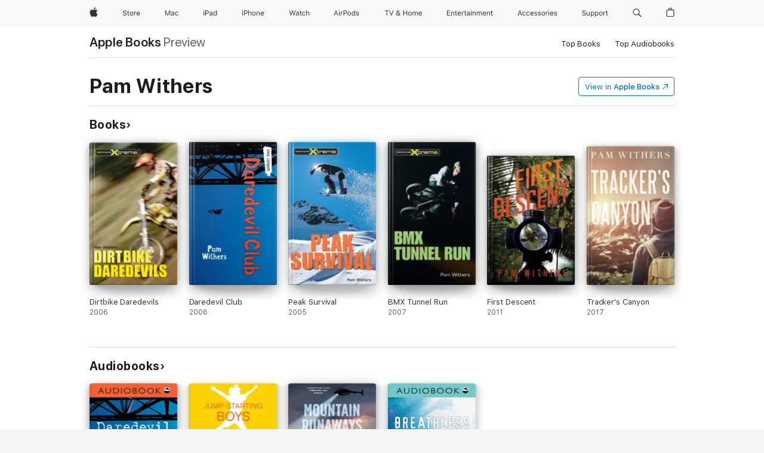

--- FILE ---
content_type: application/javascript
request_url: https://books.apple.com/assets/chunk.143.f4acdad937dce9eecb87.js
body_size: 2582
content:
var __ember_auto_import__
!function(){var e,n,t,r,i,o={4274:function(e,n,t){e.exports=function(){var e=_eai_d,n=_eai_r
function r(e){return e&&e.__esModule?e:Object.assign({default:e},e)}window.emberAutoImportDynamic=function(e){return 1===arguments.length?n("_eai_dyn_"+e):n("_eai_dynt_"+e)(Array.prototype.slice.call(arguments,1))},window.emberAutoImportSync=function(e){return n("_eai_sync_"+e)(Array.prototype.slice.call(arguments,1))},e("@amp/affiliate-util",[],(function(){return r(t(2353))})),e("@amp/foundation/-internals/network",[],(function(){return r(t(73624))})),e("@amp/foundation/-internals/storage",[],(function(){return r(t(92141))})),e("@amp/media-api-config-amp-books-realm",[],(function(){return r(t(52215))})),e("@amp/media-api-config-amp-podcasts-realm",[],(function(){return r(t(61384))})),e("@amp/media-api-config-apps-realm",[],(function(){return r(t(61069))})),e("@amp/media-api-legacy",[],(function(){return r(t(89176))})),e("@amp/web-app-components/custom-elements/locale-switcher",[],(function(){return r(t(30227))})),e("@amp/web-apps-featurekit",[],(function(){return r(t(51866))})),e("@apple/babel-plugin-feature-remover",[],(function(){return r(t(69423))})),e("@apple/client-detect",[],(function(){return r(t(71881))})),e("@apple/duration",[],(function(){return r(t(90432))})),e("cldr-compact-number",[],(function(){return r(t(49585))})),e("date-fns",[],(function(){return r(t(85055))})),e("fast-deep-equal",[],(function(){return r(t(18300))})),e("intersection-observer-admin",[],(function(){return r(t(50585))})),e("js-htmlencode",[],(function(){return r(t(52249))})),e("raf-pool",[],(function(){return r(t(25879))})),e("striptags",[],(function(){return r(t(81372))})),e("web-vitals",[],(function(){return r(t(94266))})),e("_eai_dyn_@amp-metrics/mt-errorkit",[],(function(){return t.e(171).then(t.bind(t,70171))})),e("_eai_dyn_@amp-metrics/mt-errorkit/dist/sentry-integrations",[],(function(){return t.e(359).then(t.t.bind(t,65359,23))})),e("_eai_dyn_@amp-metrics/mt-impressions-observer",[],(function(){return Promise.all([t.e(572),t.e(285)]).then(t.bind(t,44285))})),e("_eai_dyn_@amp-metrics/mt-metricskit",[],(function(){return Promise.all([t.e(572),t.e(722),t.e(990)]).then(t.bind(t,67990))})),e("_eai_dyn_@amp-metrics/mt-metricskit-delegates-html",[],(function(){return Promise.all([t.e(572),t.e(722),t.e(26),t.e(961)]).then(t.bind(t,54961))})),e("_eai_dyn_@amp-metrics/mt-metricskit-delegates-html-desktop",[],(function(){return Promise.all([t.e(572),t.e(722),t.e(685)]).then(t.bind(t,43685))})),e("_eai_dyn_@amp-metrics/mt-perfkit",[],(function(){return Promise.all([t.e(572),t.e(722),t.e(26),t.e(934)]).then(t.bind(t,7934))})),e("_eai_dyn_@marcom/ac-clipboard/copyString",[],(function(){return t.e(179).then(t.t.bind(t,5179,23))})),e("_eai_dyn_@marcom/ac-feature",[],(function(){return t.e(15).then(t.t.bind(t,21015,23))})),e("_eai_dyn_@marcom/ac-films",[],(function(){return t.e(800).then(t.t.bind(t,14800,23))})),e("_eai_dyn_@marcom/ac-headjs/FocusManager",[],(function(){return t.e(356).then(t.t.bind(t,84356,23))})),e("_eai_dyn_@marcom/ac-localnav/Localnav",[],(function(){return t.e(706).then(t.t.bind(t,98706,23))})),e("_eai_dyn_@marcom/ac-social/Dialog",[],(function(){return t.e(734).then(t.t.bind(t,32734,23))}))}()},40550:function(e,n){window._eai_r=require,window._eai_d=define}},a={}
function u(e){var n=a[e]
if(void 0!==n)return n.exports
var t=a[e]={id:e,loaded:!1,exports:{}}
return o[e].call(t.exports,t,t.exports,u),t.loaded=!0,t.exports}u.m=o,u.amdO={},e=[],u.O=function(n,t,r,i){if(!t){var o=1/0
for(d=0;d<e.length;d++){for(var[t,r,i]=e[d],a=!0,c=0;c<t.length;c++)(!1&i||o>=i)&&Object.keys(u.O).every((function(e){return u.O[e](t[c])}))?t.splice(c--,1):(a=!1,i<o&&(o=i))
if(a){e.splice(d--,1)
var f=r()
void 0!==f&&(n=f)}}return n}i=i||0
for(var d=e.length;d>0&&e[d-1][2]>i;d--)e[d]=e[d-1]
e[d]=[t,r,i]},u.n=function(e){var n=e&&e.__esModule?function(){return e.default}:function(){return e}
return u.d(n,{a:n}),n},t=Object.getPrototypeOf?function(e){return Object.getPrototypeOf(e)}:function(e){return e.__proto__},u.t=function(e,r){if(1&r&&(e=this(e)),8&r)return e
if("object"==typeof e&&e){if(4&r&&e.__esModule)return e
if(16&r&&"function"==typeof e.then)return e}var i=Object.create(null)
u.r(i)
var o={}
n=n||[null,t({}),t([]),t(t)]
for(var a=2&r&&e;"object"==typeof a&&!~n.indexOf(a);a=t(a))Object.getOwnPropertyNames(a).forEach((function(n){o[n]=function(){return e[n]}}))
return o.default=function(){return e},u.d(i,o),i},u.d=function(e,n){for(var t in n)u.o(n,t)&&!u.o(e,t)&&Object.defineProperty(e,t,{enumerable:!0,get:n[t]})},u.f={},u.e=function(e){return Promise.all(Object.keys(u.f).reduce((function(n,t){return u.f[t](e,n),n}),[]))},u.u=function(e){return"chunk."+e+"."+{15:"097368f212a6a942763f",26:"d8fd25d7ba389f9fe03e",171:"ce33468efea141bac957",179:"97761589684d5ec8dfe2",285:"bfe171ef008771b1a557",356:"4d5c8581cf04321d0a9b",359:"1a547c0d896fa5233fdb",572:"93058cb1137c31242bbc",685:"76effb510c13b806bd3a",706:"4a437bd91dd079e92306",722:"c70bd733e7b77d8198f0",734:"920706f3699362a71a41",800:"8cc238820d5f44120b62",934:"167974858ffab5c06580",961:"e281a7b797aa9204873b",990:"023f8bfb4104e9778375"}[e]+".js"},u.miniCssF=function(e){},u.hmd=function(e){return(e=Object.create(e)).children||(e.children=[]),Object.defineProperty(e,"exports",{enumerable:!0,set:function(){throw new Error("ES Modules may not assign module.exports or exports.*, Use ESM export syntax, instead: "+e.id)}}),e},u.o=function(e,n){return Object.prototype.hasOwnProperty.call(e,n)},r={},i="__ember_auto_import__:",u.l=function(e,n,t,o){if(r[e])r[e].push(n)
else{var a,c
if(void 0!==t)for(var f=document.getElementsByTagName("script"),d=0;d<f.length;d++){var l=f[d]
if(l.getAttribute("src")==e||l.getAttribute("data-webpack")==i+t){a=l
break}}a||(c=!0,(a=document.createElement("script")).charset="utf-8",a.timeout=120,u.nc&&a.setAttribute("nonce",u.nc),a.setAttribute("data-webpack",i+t),a.src=e),r[e]=[n]
var m=function(n,t){a.onerror=a.onload=null,clearTimeout(s)
var i=r[e]
if(delete r[e],a.parentNode&&a.parentNode.removeChild(a),i&&i.forEach((function(e){return e(t)})),n)return n(t)},s=setTimeout(m.bind(null,void 0,{type:"timeout",target:a}),12e4)
a.onerror=m.bind(null,a.onerror),a.onload=m.bind(null,a.onload),c&&document.head.appendChild(a)}},u.r=function(e){"undefined"!=typeof Symbol&&Symbol.toStringTag&&Object.defineProperty(e,Symbol.toStringTag,{value:"Module"}),Object.defineProperty(e,"__esModule",{value:!0})},u.nmd=function(e){return e.paths=[],e.children||(e.children=[]),e},u.p="/assets/",function(){var e={143:0}
u.f.j=function(n,t){var r=u.o(e,n)?e[n]:void 0
if(0!==r)if(r)t.push(r[2])
else{var i=new Promise((function(t,i){r=e[n]=[t,i]}))
t.push(r[2]=i)
var o=u.p+u.u(n),a=new Error
u.l(o,(function(t){if(u.o(e,n)&&(0!==(r=e[n])&&(e[n]=void 0),r)){var i=t&&("load"===t.type?"missing":t.type),o=t&&t.target&&t.target.src
a.message="Loading chunk "+n+" failed.\n("+i+": "+o+")",a.name="ChunkLoadError",a.type=i,a.request=o,r[1](a)}}),"chunk-"+n,n)}},u.O.j=function(n){return 0===e[n]}
var n=function(n,t){var r,i,[o,a,c]=t,f=0
if(o.some((function(n){return 0!==e[n]}))){for(r in a)u.o(a,r)&&(u.m[r]=a[r])
if(c)var d=c(u)}for(n&&n(t);f<o.length;f++)i=o[f],u.o(e,i)&&e[i]&&e[i][0](),e[i]=0
return u.O(d)},t=self.webpackChunk_ember_auto_import_=self.webpackChunk_ember_auto_import_||[]
t.forEach(n.bind(null,0)),t.push=n.bind(null,t.push.bind(t))}(),u.O(void 0,[705],(function(){return u(40550)}))
var c=u.O(void 0,[705],(function(){return u(4274)}))
c=u.O(c),__ember_auto_import__=c}()
